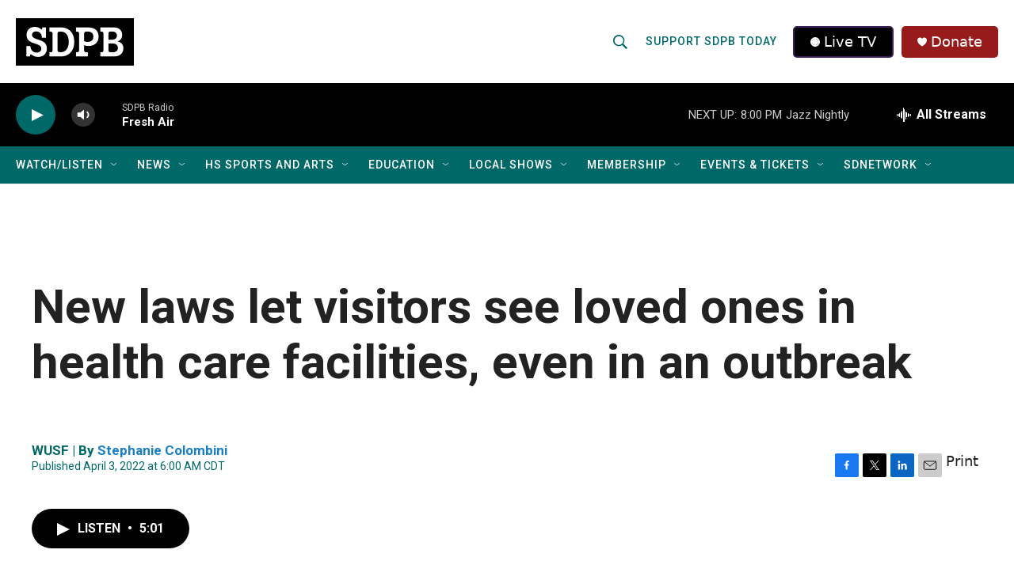

--- FILE ---
content_type: text/css
request_url: https://tags.srv.stackadapt.com/sa.css
body_size: -11
content:
:root {
    --sa-uid: '0-dfc43a26-56f2-528b-7528-fe1d4775cf96';
}